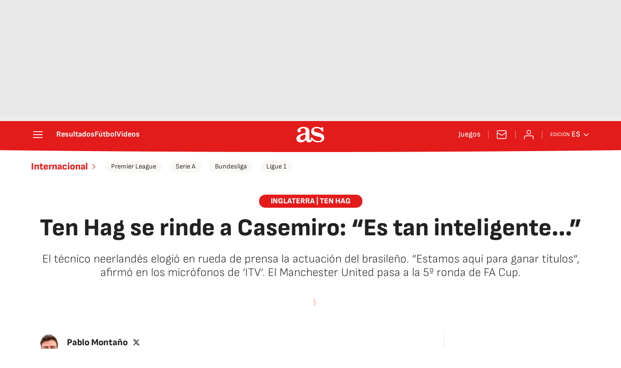

--- FILE ---
content_type: application/x-javascript;charset=utf-8
request_url: https://smetrics.as.com/id?d_visid_ver=5.4.0&d_fieldgroup=A&mcorgid=2387401053DB208C0A490D4C%40AdobeOrg&mid=32053751384219478798771259858075082213&ts=1763619735037
body_size: -37
content:
{"mid":"32053751384219478798771259858075082213"}